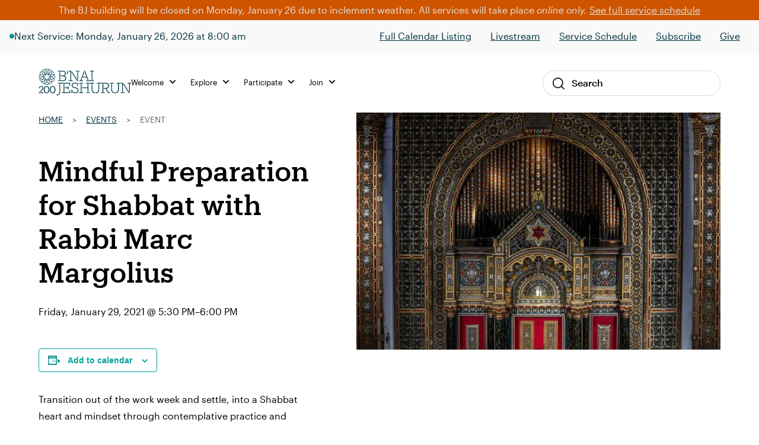

--- FILE ---
content_type: text/html; charset=UTF-8
request_url: https://bj.org/event/mindful-preparation-for-shabbat-2021-01-22/
body_size: 13435
content:

<!DOCTYPE html>
<html lang="en-US" class="no-js">
<head>
    <meta charset="UTF-8">
    <meta name="viewport" content="width=device-width, initial-scale=1">
    <link rel="profile" href="http://gmpg.org/xfn/11">
    
    <link rel='stylesheet' id='tribe-events-views-v2-bootstrap-datepicker-styles-css' href='https://bj.org/wp-content/plugins/the-events-calendar/vendor/bootstrap-datepicker/css/bootstrap-datepicker.standalone.min.css?ver=6.15.14' type='text/css' media='all' />
<link rel='stylesheet' id='wphb-1-css' href='https://bj.org/wp-content/uploads/hummingbird-assets/46da44a81c44804db6218d3b0fa77f64.css' type='text/css' media='all' />
<link rel='stylesheet' id='wphb-2-css' href='https://bj.org/wp-content/uploads/hummingbird-assets/a717e16d4ad74083eff8926370a5899c.css' type='text/css' media='all' />
<link rel='stylesheet' id='wphb-3-css' href='https://bj.org/wp-content/uploads/hummingbird-assets/46da44a81c44804db6218d3b0fa77f64.css' type='text/css' media='all' />
<link rel='stylesheet' id='tribe-events-views-v2-print-css' href='https://bj.org/wp-content/uploads/hummingbird-assets/6d8cc022e944dbd51fc3d511a356162d.css' type='text/css' media='print' />
<link rel='stylesheet' id='wphb-4-css' href='https://bj.org/wp-content/uploads/hummingbird-assets/46da44a81c44804db6218d3b0fa77f64.css' type='text/css' media='all' />
<link rel='stylesheet' id='tribe-events-pro-views-v2-print-css' href='https://bj.org/wp-content/uploads/hummingbird-assets/6961ce2d8efc8b474a3fd9afd0611210.css' type='text/css' media='print' />
<meta name='robots' content='index, follow, max-image-preview:large, max-snippet:-1, max-video-preview:-1' />

	<!-- This site is optimized with the Yoast SEO plugin v26.8 - https://yoast.com/product/yoast-seo-wordpress/ -->
	<title>Mindful Preparation for Shabbat with Rabbi Marc Margolius - B&#039;nai Jeshurun</title>
	<link rel="canonical" href="http://bj.org/event/mindful-preparation-for-shabbat-2021-01-22/" />
	<meta property="og:locale" content="en_US" />
	<meta property="og:type" content="article" />
	<meta property="og:title" content="Mindful Preparation for Shabbat with Rabbi Marc Margolius - B&#039;nai Jeshurun" />
	<meta property="og:description" content="Transition out of the work week and settle, into a Shabbat heart and mindset through contemplative practice and meditation with Rabbi Marc Margolius." />
	<meta property="og:url" content="http://bj.org/event/mindful-preparation-for-shabbat-2021-01-22/" />
	<meta property="og:site_name" content="B&#039;nai Jeshurun" />
	<meta property="article:publisher" content="https://www.facebook.com/bnai.jeshurun/" />
	<meta property="article:modified_time" content="2021-02-25T19:27:19+00:00" />
	<meta property="og:image" content="http://bj.org/wp-content/uploads/2020/07/1905-0260-1024x576-1.jpg" />
	<meta property="og:image:width" content="840" />
	<meta property="og:image:height" content="576" />
	<meta property="og:image:type" content="image/jpeg" />
	<meta name="twitter:card" content="summary_large_image" />
	<meta name="twitter:site" content="@bjnyc" />
	<meta name="twitter:label1" content="Est. reading time" />
	<meta name="twitter:data1" content="1 minute" />
	<script type="application/ld+json" class="yoast-schema-graph">{"@context":"https://schema.org","@graph":[{"@type":"WebPage","@id":"http://bj.org/event/mindful-preparation-for-shabbat-2021-01-22/","url":"http://bj.org/event/mindful-preparation-for-shabbat-2021-01-22/","name":"Mindful Preparation for Shabbat with Rabbi Marc Margolius - B&#039;nai Jeshurun","isPartOf":{"@id":"https://bj.org/#website"},"primaryImageOfPage":{"@id":"http://bj.org/event/mindful-preparation-for-shabbat-2021-01-22/#primaryimage"},"image":{"@id":"http://bj.org/event/mindful-preparation-for-shabbat-2021-01-22/#primaryimage"},"thumbnailUrl":"https://bj.org/wp-content/uploads/2020/07/1905-0260-1024x576-1.jpg","datePublished":"2020-11-03T17:33:26+00:00","dateModified":"2021-02-25T19:27:19+00:00","breadcrumb":{"@id":"http://bj.org/event/mindful-preparation-for-shabbat-2021-01-22/#breadcrumb"},"inLanguage":"en-US","potentialAction":[{"@type":"ReadAction","target":["http://bj.org/event/mindful-preparation-for-shabbat-2021-01-22/"]}]},{"@type":"ImageObject","inLanguage":"en-US","@id":"http://bj.org/event/mindful-preparation-for-shabbat-2021-01-22/#primaryimage","url":"https://bj.org/wp-content/uploads/2020/07/1905-0260-1024x576-1.jpg","contentUrl":"https://bj.org/wp-content/uploads/2020/07/1905-0260-1024x576-1.jpg","width":840,"height":576,"caption":"interior of b'nai jeshurun"},{"@type":"BreadcrumbList","@id":"http://bj.org/event/mindful-preparation-for-shabbat-2021-01-22/#breadcrumb","itemListElement":[{"@type":"ListItem","position":1,"name":"Home","item":"https://bj.org/"},{"@type":"ListItem","position":2,"name":"Events","item":"https://bj.org/events/"},{"@type":"ListItem","position":3,"name":"Event"}]},{"@type":"WebSite","@id":"https://bj.org/#website","url":"https://bj.org/","name":"B'nai Jeshurun","description":"Synagogue and Jewish Community in New York City","publisher":{"@id":"https://bj.org/#organization"},"potentialAction":[{"@type":"SearchAction","target":{"@type":"EntryPoint","urlTemplate":"https://bj.org/?s={search_term_string}"},"query-input":{"@type":"PropertyValueSpecification","valueRequired":true,"valueName":"search_term_string"}}],"inLanguage":"en-US"},{"@type":"Organization","@id":"https://bj.org/#organization","name":"B'nai Jeshurun","url":"https://bj.org/","logo":{"@type":"ImageObject","inLanguage":"en-US","@id":"https://bj.org/#/schema/logo/image/","url":"https://bj.org/wp-content/uploads/2019/04/footer_logo.jpg","contentUrl":"https://bj.org/wp-content/uploads/2019/04/footer_logo.jpg","width":112,"height":111,"caption":"B'nai Jeshurun"},"image":{"@id":"https://bj.org/#/schema/logo/image/"},"sameAs":["https://www.facebook.com/bnai.jeshurun/","https://x.com/bjnyc","https://www.instagram.com/bj_nyc/","https://www.youtube.com/c/BjOrgNYC"]},{"@type":"Event","name":"Mindful Preparation for Shabbat with Rabbi Marc Margolius","description":"Transition out of the work week and settle, into a Shabbat heart and mindset through contemplative practice and meditation with Rabbi Marc Margolius.","image":{"@id":"https://bj.org/event/mindful-preparation-for-shabbat-2021-01-22/#primaryimage"},"url":"https://bj.org/event/mindful-preparation-for-shabbat-2021-01-22/","eventAttendanceMode":"https://schema.org/OfflineEventAttendanceMode","eventStatus":"https://schema.org/EventScheduled","startDate":"2021-01-29T17:30:00-05:00","endDate":"2021-01-29T18:00:00-05:00","location":{"@type":"Place","name":"Remote Access Only","description":"","url":"https://bj.org/location/remote-access-only/","address":{"@type":"PostalAddress","addressRegion":"NY","addressCountry":"United States"},"telephone":"","sameAs":""},"organizer":{"@type":"Person","name":"B&#8217;nai Jeshurun","description":"","url":"http://bj.org","telephone":"(212) 787-7600","email":"i&#110;&#102;&#111;&#64;&#98;&#106;&#46;&#111;r&#103;"},"@id":"https://bj.org/event/mindful-preparation-for-shabbat-2021-01-22/#event","mainEntityOfPage":{"@id":"http://bj.org/event/mindful-preparation-for-shabbat-2021-01-22/"}}]}</script>
	<!-- / Yoast SEO plugin. -->


<link rel='dns-prefetch' href='//connect.facebook.net' />
<link rel='dns-prefetch' href='//kit.fontawesome.com' />
<link rel='dns-prefetch' href='//fonts.googleapis.com' />
<link href='http://fonts.googleapis.com' rel='preconnect' />
<link href='//fonts.gstatic.com' crossorigin='' rel='preconnect' />
<link rel="alternate" type="application/rss+xml" title="B&#039;nai Jeshurun &raquo; Mindful Preparation for Shabbat with Rabbi Marc Margolius Comments Feed" href="https://bj.org/event/mindful-preparation-for-shabbat-2021-01-22/feed/" />
<link rel="alternate" title="oEmbed (JSON)" type="application/json+oembed" href="https://bj.org/wp-json/oembed/1.0/embed?url=https%3A%2F%2Fbj.org%2Fevent%2Fmindful-preparation-for-shabbat-2021-01-22%2F" />
<link rel="alternate" title="oEmbed (XML)" type="text/xml+oembed" href="https://bj.org/wp-json/oembed/1.0/embed?url=https%3A%2F%2Fbj.org%2Fevent%2Fmindful-preparation-for-shabbat-2021-01-22%2F&#038;format=xml" />
		<style>
			.lazyload,
			.lazyloading {
				max-width: 100%;
			}
		</style>
				<style>
			.smush-dimensions {
				--smush-image-aspect-ratio: auto;
				aspect-ratio: var(--smush-image-aspect-ratio);
			}
		</style>
		<style id='wp-img-auto-sizes-contain-inline-css' type='text/css'>
img:is([sizes=auto i],[sizes^="auto," i]){contain-intrinsic-size:3000px 1500px}
/*# sourceURL=wp-img-auto-sizes-contain-inline-css */
</style>
<link rel='stylesheet' id='wphb-5-css' href='https://bj.org/wp-content/uploads/hummingbird-assets/5706c93a7ba9b76094fc4807c83f4272.css' type='text/css' media='all' />
<link rel='stylesheet' id='wp-block-library-css' href='https://bj.org/wp-includes/css/dist/block-library/style.min.css?ver=6.9' type='text/css' media='all' />
<style id='global-styles-inline-css' type='text/css'>
:root{--wp--preset--aspect-ratio--square: 1;--wp--preset--aspect-ratio--4-3: 4/3;--wp--preset--aspect-ratio--3-4: 3/4;--wp--preset--aspect-ratio--3-2: 3/2;--wp--preset--aspect-ratio--2-3: 2/3;--wp--preset--aspect-ratio--16-9: 16/9;--wp--preset--aspect-ratio--9-16: 9/16;--wp--preset--color--black: #000000;--wp--preset--color--cyan-bluish-gray: #abb8c3;--wp--preset--color--white: #ffffff;--wp--preset--color--pale-pink: #f78da7;--wp--preset--color--vivid-red: #cf2e2e;--wp--preset--color--luminous-vivid-orange: #ff6900;--wp--preset--color--luminous-vivid-amber: #fcb900;--wp--preset--color--light-green-cyan: #7bdcb5;--wp--preset--color--vivid-green-cyan: #00d084;--wp--preset--color--pale-cyan-blue: #8ed1fc;--wp--preset--color--vivid-cyan-blue: #0693e3;--wp--preset--color--vivid-purple: #9b51e0;--wp--preset--color--navy: #003d4d;--wp--preset--color--navy-darker: #003340;--wp--preset--color--teal-dark: #003E4F;--wp--preset--color--teal-darkened: #1F837C;--wp--preset--color--teal: #00a29b;--wp--preset--color--teal-light: #00bfb2;--wp--preset--color--red: #FF1F2C;--wp--preset--color--gray-light: #F9F9F9;--wp--preset--color--gray: #F3F3F0;--wp--preset--gradient--vivid-cyan-blue-to-vivid-purple: linear-gradient(135deg,rgb(6,147,227) 0%,rgb(155,81,224) 100%);--wp--preset--gradient--light-green-cyan-to-vivid-green-cyan: linear-gradient(135deg,rgb(122,220,180) 0%,rgb(0,208,130) 100%);--wp--preset--gradient--luminous-vivid-amber-to-luminous-vivid-orange: linear-gradient(135deg,rgb(252,185,0) 0%,rgb(255,105,0) 100%);--wp--preset--gradient--luminous-vivid-orange-to-vivid-red: linear-gradient(135deg,rgb(255,105,0) 0%,rgb(207,46,46) 100%);--wp--preset--gradient--very-light-gray-to-cyan-bluish-gray: linear-gradient(135deg,rgb(238,238,238) 0%,rgb(169,184,195) 100%);--wp--preset--gradient--cool-to-warm-spectrum: linear-gradient(135deg,rgb(74,234,220) 0%,rgb(151,120,209) 20%,rgb(207,42,186) 40%,rgb(238,44,130) 60%,rgb(251,105,98) 80%,rgb(254,248,76) 100%);--wp--preset--gradient--blush-light-purple: linear-gradient(135deg,rgb(255,206,236) 0%,rgb(152,150,240) 100%);--wp--preset--gradient--blush-bordeaux: linear-gradient(135deg,rgb(254,205,165) 0%,rgb(254,45,45) 50%,rgb(107,0,62) 100%);--wp--preset--gradient--luminous-dusk: linear-gradient(135deg,rgb(255,203,112) 0%,rgb(199,81,192) 50%,rgb(65,88,208) 100%);--wp--preset--gradient--pale-ocean: linear-gradient(135deg,rgb(255,245,203) 0%,rgb(182,227,212) 50%,rgb(51,167,181) 100%);--wp--preset--gradient--electric-grass: linear-gradient(135deg,rgb(202,248,128) 0%,rgb(113,206,126) 100%);--wp--preset--gradient--midnight: linear-gradient(135deg,rgb(2,3,129) 0%,rgb(40,116,252) 100%);--wp--preset--font-size--small: 13px;--wp--preset--font-size--medium: 20px;--wp--preset--font-size--large: 36px;--wp--preset--font-size--x-large: 42px;--wp--preset--spacing--20: 0.44rem;--wp--preset--spacing--30: 0.67rem;--wp--preset--spacing--40: 1rem;--wp--preset--spacing--50: 1.5rem;--wp--preset--spacing--60: 2.25rem;--wp--preset--spacing--70: 3.38rem;--wp--preset--spacing--80: 5.06rem;--wp--preset--shadow--natural: 6px 6px 9px rgba(0, 0, 0, 0.2);--wp--preset--shadow--deep: 12px 12px 50px rgba(0, 0, 0, 0.4);--wp--preset--shadow--sharp: 6px 6px 0px rgba(0, 0, 0, 0.2);--wp--preset--shadow--outlined: 6px 6px 0px -3px rgb(255, 255, 255), 6px 6px rgb(0, 0, 0);--wp--preset--shadow--crisp: 6px 6px 0px rgb(0, 0, 0);}:where(.is-layout-flex){gap: 0.5em;}:where(.is-layout-grid){gap: 0.5em;}body .is-layout-flex{display: flex;}.is-layout-flex{flex-wrap: wrap;align-items: center;}.is-layout-flex > :is(*, div){margin: 0;}body .is-layout-grid{display: grid;}.is-layout-grid > :is(*, div){margin: 0;}:where(.wp-block-columns.is-layout-flex){gap: 2em;}:where(.wp-block-columns.is-layout-grid){gap: 2em;}:where(.wp-block-post-template.is-layout-flex){gap: 1.25em;}:where(.wp-block-post-template.is-layout-grid){gap: 1.25em;}.has-black-color{color: var(--wp--preset--color--black) !important;}.has-cyan-bluish-gray-color{color: var(--wp--preset--color--cyan-bluish-gray) !important;}.has-white-color{color: var(--wp--preset--color--white) !important;}.has-pale-pink-color{color: var(--wp--preset--color--pale-pink) !important;}.has-vivid-red-color{color: var(--wp--preset--color--vivid-red) !important;}.has-luminous-vivid-orange-color{color: var(--wp--preset--color--luminous-vivid-orange) !important;}.has-luminous-vivid-amber-color{color: var(--wp--preset--color--luminous-vivid-amber) !important;}.has-light-green-cyan-color{color: var(--wp--preset--color--light-green-cyan) !important;}.has-vivid-green-cyan-color{color: var(--wp--preset--color--vivid-green-cyan) !important;}.has-pale-cyan-blue-color{color: var(--wp--preset--color--pale-cyan-blue) !important;}.has-vivid-cyan-blue-color{color: var(--wp--preset--color--vivid-cyan-blue) !important;}.has-vivid-purple-color{color: var(--wp--preset--color--vivid-purple) !important;}.has-black-background-color{background-color: var(--wp--preset--color--black) !important;}.has-cyan-bluish-gray-background-color{background-color: var(--wp--preset--color--cyan-bluish-gray) !important;}.has-white-background-color{background-color: var(--wp--preset--color--white) !important;}.has-pale-pink-background-color{background-color: var(--wp--preset--color--pale-pink) !important;}.has-vivid-red-background-color{background-color: var(--wp--preset--color--vivid-red) !important;}.has-luminous-vivid-orange-background-color{background-color: var(--wp--preset--color--luminous-vivid-orange) !important;}.has-luminous-vivid-amber-background-color{background-color: var(--wp--preset--color--luminous-vivid-amber) !important;}.has-light-green-cyan-background-color{background-color: var(--wp--preset--color--light-green-cyan) !important;}.has-vivid-green-cyan-background-color{background-color: var(--wp--preset--color--vivid-green-cyan) !important;}.has-pale-cyan-blue-background-color{background-color: var(--wp--preset--color--pale-cyan-blue) !important;}.has-vivid-cyan-blue-background-color{background-color: var(--wp--preset--color--vivid-cyan-blue) !important;}.has-vivid-purple-background-color{background-color: var(--wp--preset--color--vivid-purple) !important;}.has-black-border-color{border-color: var(--wp--preset--color--black) !important;}.has-cyan-bluish-gray-border-color{border-color: var(--wp--preset--color--cyan-bluish-gray) !important;}.has-white-border-color{border-color: var(--wp--preset--color--white) !important;}.has-pale-pink-border-color{border-color: var(--wp--preset--color--pale-pink) !important;}.has-vivid-red-border-color{border-color: var(--wp--preset--color--vivid-red) !important;}.has-luminous-vivid-orange-border-color{border-color: var(--wp--preset--color--luminous-vivid-orange) !important;}.has-luminous-vivid-amber-border-color{border-color: var(--wp--preset--color--luminous-vivid-amber) !important;}.has-light-green-cyan-border-color{border-color: var(--wp--preset--color--light-green-cyan) !important;}.has-vivid-green-cyan-border-color{border-color: var(--wp--preset--color--vivid-green-cyan) !important;}.has-pale-cyan-blue-border-color{border-color: var(--wp--preset--color--pale-cyan-blue) !important;}.has-vivid-cyan-blue-border-color{border-color: var(--wp--preset--color--vivid-cyan-blue) !important;}.has-vivid-purple-border-color{border-color: var(--wp--preset--color--vivid-purple) !important;}.has-vivid-cyan-blue-to-vivid-purple-gradient-background{background: var(--wp--preset--gradient--vivid-cyan-blue-to-vivid-purple) !important;}.has-light-green-cyan-to-vivid-green-cyan-gradient-background{background: var(--wp--preset--gradient--light-green-cyan-to-vivid-green-cyan) !important;}.has-luminous-vivid-amber-to-luminous-vivid-orange-gradient-background{background: var(--wp--preset--gradient--luminous-vivid-amber-to-luminous-vivid-orange) !important;}.has-luminous-vivid-orange-to-vivid-red-gradient-background{background: var(--wp--preset--gradient--luminous-vivid-orange-to-vivid-red) !important;}.has-very-light-gray-to-cyan-bluish-gray-gradient-background{background: var(--wp--preset--gradient--very-light-gray-to-cyan-bluish-gray) !important;}.has-cool-to-warm-spectrum-gradient-background{background: var(--wp--preset--gradient--cool-to-warm-spectrum) !important;}.has-blush-light-purple-gradient-background{background: var(--wp--preset--gradient--blush-light-purple) !important;}.has-blush-bordeaux-gradient-background{background: var(--wp--preset--gradient--blush-bordeaux) !important;}.has-luminous-dusk-gradient-background{background: var(--wp--preset--gradient--luminous-dusk) !important;}.has-pale-ocean-gradient-background{background: var(--wp--preset--gradient--pale-ocean) !important;}.has-electric-grass-gradient-background{background: var(--wp--preset--gradient--electric-grass) !important;}.has-midnight-gradient-background{background: var(--wp--preset--gradient--midnight) !important;}.has-small-font-size{font-size: var(--wp--preset--font-size--small) !important;}.has-medium-font-size{font-size: var(--wp--preset--font-size--medium) !important;}.has-large-font-size{font-size: var(--wp--preset--font-size--large) !important;}.has-x-large-font-size{font-size: var(--wp--preset--font-size--x-large) !important;}
/*# sourceURL=global-styles-inline-css */
</style>

<style id='classic-theme-styles-inline-css' type='text/css'>
/*! This file is auto-generated */
.wp-block-button__link{color:#fff;background-color:#32373c;border-radius:9999px;box-shadow:none;text-decoration:none;padding:calc(.667em + 2px) calc(1.333em + 2px);font-size:1.125em}.wp-block-file__button{background:#32373c;color:#fff;text-decoration:none}
/*# sourceURL=/wp-includes/css/classic-themes.min.css */
</style>
<link rel='stylesheet' id='wphb-6-css' href='https://bj.org/wp-content/uploads/hummingbird-assets/d6790095da666642f6c081577115a964.css' type='text/css' media='all' />
<link rel="preload" as="style" href="//fonts.googleapis.com/css?family=Roboto%3A300%2C400%2C500%2C700%2C900&#038;ver=1765914161" /><link rel='stylesheet' id='fonts-css' href='//fonts.googleapis.com/css?family=Roboto%3A300%2C400%2C500%2C700%2C900&#038;ver=1765914161' type='text/css' media='print' onload='this.media=&#34;all&#34;' />
<link rel='stylesheet' id='wphb-7-css' href='https://bj.org/wp-content/uploads/hummingbird-assets/318b74b787a176bd9f459787d82fb022.css' type='text/css' media='all' />
<script type="text/javascript" src="https://bj.org/wp-content/uploads/hummingbird-assets/40f3125a1a0988f0ec33c3596e35ff96.js" id="wphb-8-js"></script>
<script type="text/javascript" src="https://bj.org/wp-content/uploads/hummingbird-assets/2b74fdb64138bab4cd467d1d5a15db99.js" id="wphb-9-js"></script>
<script type="text/javascript" id="beehive-gtm-frontend-header-js-after">
/* <![CDATA[ */
var dataLayer = [];
(function(w,d,s,l,i){w[l]=w[l]||[];w[l].push({'gtm.start':
			new Date().getTime(),event:'gtm.js'});var f=d.getElementsByTagName(s)[0],
			j=d.createElement(s),dl=l!='dataLayer'?'&l='+l:'';j.async=true;j.src=
			'https://www.googletagmanager.com/gtm.js?id='+i+dl;f.parentNode.insertBefore(j,f);
			})(window,document,'script','dataLayer','GTM-KDWJP86');
//# sourceURL=beehive-gtm-frontend-header-js-after
/* ]]> */
</script>
<script type="text/javascript" src="https://bj.org/wp-content/uploads/hummingbird-assets/1f7fce49d82fddfc8cb6dd2161f7de0e.js" id="timed-content_js-js"></script>
<link rel="https://api.w.org/" href="https://bj.org/wp-json/" /><link rel="alternate" title="JSON" type="application/json" href="https://bj.org/wp-json/wp/v2/tribe_events/54418" /><link rel="EditURI" type="application/rsd+xml" title="RSD" href="https://bj.org/xmlrpc.php?rsd" />
<meta name="generator" content="WordPress 6.9" />
<link rel='shortlink' href='https://bj.org/?p=54418' />
<meta name="tec-api-version" content="v1"><meta name="tec-api-origin" content="https://bj.org"><link rel="alternate" href="https://bj.org/wp-json/tribe/events/v1/events/54418" />		<script>
			document.documentElement.className = document.documentElement.className.replace('no-js', 'js');
		</script>
				<style>
			.no-js img.lazyload {
				display: none;
			}

			figure.wp-block-image img.lazyloading {
				min-width: 150px;
			}

			.lazyload,
			.lazyloading {
				--smush-placeholder-width: 100px;
				--smush-placeholder-aspect-ratio: 1/1;
				width: var(--smush-image-width, var(--smush-placeholder-width)) !important;
				aspect-ratio: var(--smush-image-aspect-ratio, var(--smush-placeholder-aspect-ratio)) !important;
			}

						.lazyload, .lazyloading {
				opacity: 0;
			}

			.lazyloaded {
				opacity: 1;
				transition: opacity 400ms;
				transition-delay: 0ms;
			}

					</style>
		
<!-- Meta Pixel Code -->
<script type='text/javascript'>
!function(f,b,e,v,n,t,s){if(f.fbq)return;n=f.fbq=function(){n.callMethod?
n.callMethod.apply(n,arguments):n.queue.push(arguments)};if(!f._fbq)f._fbq=n;
n.push=n;n.loaded=!0;n.version='2.0';n.queue=[];t=b.createElement(e);t.async=!0;
t.src=v;s=b.getElementsByTagName(e)[0];s.parentNode.insertBefore(t,s)}(window,
document,'script','https://connect.facebook.net/en_US/fbevents.js');
</script>
<!-- End Meta Pixel Code -->
<script type='text/javascript'>var url = window.location.origin + '?ob=open-bridge';
            fbq('set', 'openbridge', '244561319445377', url);
fbq('init', '244561319445377', {}, {
    "agent": "wordpress-6.9-4.1.5"
})</script><script type='text/javascript'>
    fbq('track', 'PageView', []);
  </script><style type="text/css">.recentcomments a{display:inline !important;padding:0 !important;margin:0 !important;}</style><link rel="icon" href="https://bj.org/wp-content/uploads/2019/08/cropped-favicon-32x32.png" sizes="32x32" />
<link rel="icon" href="https://bj.org/wp-content/uploads/2019/08/cropped-favicon-192x192.png" sizes="192x192" />
<link rel="apple-touch-icon" href="https://bj.org/wp-content/uploads/2019/08/cropped-favicon-180x180.png" />
<meta name="msapplication-TileImage" content="https://bj.org/wp-content/uploads/2019/08/cropped-favicon-270x270.png" />
		<style type="text/css" id="wp-custom-css">
			/* Temp fix for tribe content in menu */
footer.footer .tribe-events {
    display: none !important;
}
		</style>
		
</head><body class="wp-singular tribe_events-template-default single single-tribe_events postid-54418 wp-theme-defaultTheme tribe-events-page-template tribe-no-js events-single tribe-events-style-full tribe-events-style-theme">


<div id="page"
     class="site">
    <div class="site-inner">
        <header class="site-header">
                <div class="header-alert show-alert" style="background-color: #ce5400; color: #e1e1d9 !important;">
        <div>
            The BJ building will be closed on Monday, January 26 due to inclement weather. All services will take place <i>online only.</i> <a href="https://bj.org/our-focus/prayer-music-spirituality/service-schedule/">See full service schedule</a>        </div>
    </div>
                

<div class="header-live show-live lg:block">
    <div class="live-container">
        <div
            class="live-indicator-start-content flex flex-col md:flex-row gap-3"
        >
            <div class="flex gap-3 items-center">
    <div 
        class="live-indicator-light w-2 h-2 rounded-full bg-teal-gradient"
    ></div>

            <div>
            <a 
                href="https://bj.org/event/shaharit-in-person-and-online-6-2-3/"
                style="text-decoration: none;"
            >
                Next Service: Monday, January 26, 2026 at 8:00 am            </a>
        </div>
    
</div>

        </div>

        <div
            class="live-indicator-end-content"
        >


        <ul id="menu-top-menu" class="menu"><li id="menu-item-104147" class="menu-item menu-item-type-custom menu-item-object-custom menu-item-104147"><a href="https://bj.org/events/event-listings/">Full Calendar Listing</a></li>
<li id="menu-item-104187" class="menu-item menu-item-type-post_type menu-item-object-page menu-item-104187"><a href="https://bj.org/live/">Livestream</a></li>
<li id="menu-item-87859" class="menu-item menu-item-type-custom menu-item-object-custom menu-item-87859"><a href="https://bj.org/our-focus/prayer-music-spirituality/service-schedule/">Service Schedule</a></li>
<li id="menu-item-87860" class="menu-item menu-item-type-custom menu-item-object-custom menu-item-87860"><a href="http://eepurl.com/XOxJH">Subscribe</a></li>
<li id="menu-item-87861" class="menu-item menu-item-type-post_type menu-item-object-page menu-item-87861"><a href="https://bj.org/give/">Give</a></li>
</ul>            <!-- <a 
                href="/events/"
            >View Schedule</a>
            <a 
                href="https://www.youtube.com/channel/UCtfFS-quDW94p3NiOIKMQ0Q?sub_confirmation=1"
            >Subscribe</a> -->
        </div>
    </div>
    <!-- <div class="close-bar-button"></div> -->
</div>

<script>
    ;(async () => {
        
        try {
            // Get live .live-indicator-start-content
            const liveIndicatorStartContent = document.querySelector('.live-indicator-start-content')

            // Fetch check_for_currently_live_video
            const liveDetailsResponse = await fetch( '/wp-admin/admin-ajax.php?action=get_live_indicator_details' )
            const { data: liveDetails } = await liveDetailsResponse.json()

            // Load html into liveIndicatorStartContent
            liveIndicatorStartContent.innerHTML = liveDetails.html
        } catch ( error ) {
            console.warn( 'Could not fetch live details from browser', error )
        }
    })()
</script>
            <div class="global-nav-wrap">
                <div class="global-nav-container">
                    <div id="js-menu-toggle"
                         class="menu-toggle">
                        <div id="js-icn-menu"
                             class="icn-menu">
                            <span></span>
                            <span></span>
                            <span></span>
                        </div>
                    </div>

                    <div class="nav-logo-wrap">
                        <a href="/">
                            <img src="https://bj.org/wp-content/themes/defaultTheme/images/svg/logo-bj-color-200.svg"
                                 alt="Logo BJ">
                        </a>
                    </div>

                    <!-- <div class="account-link-wrap">
                        <a href="/">
                            <img src="https://bj.org/wp-content/themes/defaultTheme/images/icons/profile.svg"
                                 alt="Profile Link">
                        </a>
                    </div> -->
                    <div></div>

                    <div class="desktop-nav-wrap">
                        
<nav class="desktop-nav">
    <div class="desktop-nav-main">
                    <div class="nav-item">
    <ul class="menu">
        <li class="menu-item">
            <a>
                Welcome                <span class="nav-icon"></span>
            </a>
            <div class="nav-sub-wrap">
                <div class="nav-sub-offset"></div>
                <div class="nav-sub-container">
                
                    <div class="menu-welcome-container"><ul id="menu-welcome" class="menu"><li id="menu-item-87857" class="menu-item menu-item-type-post_type menu-item-object-page menu-item-87857"><a href="https://bj.org/what-we-believe/">What We Believe</a></li>
<li id="menu-item-88038" class="menu-item menu-item-type-post_type menu-item-object-page menu-item-88038"><a href="https://bj.org/meet-the-bj-team/">Meet the Team</a></li>
<li id="menu-item-87969" class="menu-item menu-item-type-post_type menu-item-object-page menu-item-87969"><a href="https://bj.org/history/">Our History</a></li>
<li id="menu-item-87970" class="menu-item menu-item-type-post_type menu-item-object-page menu-item-87970"><a href="https://bj.org/our-campus/">Our Campus</a></li>
<li id="menu-item-101380" class="menu-item menu-item-type-post_type menu-item-object-page menu-item-101380"><a href="https://bj.org/what-to-expect/">What to Expect</a></li>
<li id="menu-item-104153" class="menu-item menu-item-type-post_type menu-item-object-page menu-item-104153"><a href="https://bj.org/exploring-judaism/">Exploring Judaism</a></li>
</ul></div>                
                    <aside class="nav-aside">
                                            </aside>

                </div>
            </div>
        </li>
    </ul>
</div>                    <div class="nav-item">
    <ul class="menu">
        <li class="menu-item">
            <a>
                Explore                <span class="nav-icon"></span>
            </a>
            <div class="nav-sub-wrap">
                <div class="nav-sub-offset"></div>
                <div class="nav-sub-container">
                
                    <div class="menu-explore-container"><ul id="menu-explore" class="menu"><li id="menu-item-101387" class="menu-item menu-item-type-post_type menu-item-object-page menu-item-101387"><a href="https://bj.org/our-program-guide/">Program Guide</a></li>
<li id="menu-item-103959" class="menu-item menu-item-type-custom menu-item-object-custom menu-item-103959"><a href="https://bj.org/programs/music/">Music</a></li>
<li id="menu-item-104043" class="menu-item menu-item-type-custom menu-item-object-custom menu-item-104043"><a href="https://bj.org/events/event-listings/?tribe_events_cat=classes&#038;audience=adults">Adult Learning</a></li>
<li id="menu-item-105305" class="menu-item menu-item-type-custom menu-item-object-custom menu-item-105305"><a href="https://bj.org/events/event-listings/?audience=birth-age-4%2Cgrades-k-2%2Cage-8-12%2Cteens-13-18">Family &#038; Youth</a></li>
<li id="menu-item-104042" class="menu-item menu-item-type-custom menu-item-object-custom menu-item-104042"><a href="https://bj.org/programs/aviv-20s-and-30s/">Aviv (20s &#038; 30s)</a></li>
<li id="menu-item-116540" class="menu-item menu-item-type-post_type menu-item-object-page menu-item-116540"><a href="https://bj.org/our-focus/life-moments-milestones/">Lifecycle Support</a></li>
<li id="menu-item-122850" class="menu-item menu-item-type-post_type menu-item-object-page menu-item-122850"><a href="https://bj.org/rent-our-spaces/">Rent Our Spaces</a></li>
</ul></div>                
                    <aside class="nav-aside">
                                                            <a href="https://bj.org/sermons/" target="_self">
                                        <img width="260" height="160" src="https://bj.org/wp-content/uploads/2025/12/BJ-Podcast-Cover-Art-260-x-200-px.png" class="attachment-thumbnail-menu-image size-thumbnail-menu-image wp-image" alt="" decoding="async" srcset="https://bj.org/wp-content/uploads/2025/12/BJ-Podcast-Cover-Art-260-x-200-px.png 260w, https://bj.org/wp-content/uploads/2025/12/BJ-Podcast-Cover-Art-260-x-200-px-200x123.png 200w" sizes="(max-width: 260px) 100vw, 260px" />                                    </a>
                                    <p>*NEW* Listen to the weekly Divrei Torah wherever you get your podcasts!</p>                    </aside>

                </div>
            </div>
        </li>
    </ul>
</div>                    <div class="nav-item">
    <ul class="menu">
        <li class="menu-item">
            <a>
                Participate                <span class="nav-icon"></span>
            </a>
            <div class="nav-sub-wrap">
                <div class="nav-sub-offset"></div>
                <div class="nav-sub-container">
                
                    <div class="menu-participate-container"><ul id="menu-participate" class="menu"><li id="menu-item-87818" class="menu-item menu-item-type-post_type menu-item-object-page menu-item-87818"><a href="https://bj.org/events/event-listings/">Full Calendar Listing</a></li>
<li id="menu-item-105287" class="menu-item menu-item-type-post_type menu-item-object-page menu-item-105287"><a href="https://bj.org/our-focus/prayer-music-spirituality/service-schedule/">Service Schedule</a></li>
<li id="menu-item-122861" class="menu-item menu-item-type-post_type menu-item-object-page menu-item-122861"><a href="https://bj.org/this-shabbat-at-bj/">This Shabbat at BJ</a></li>
<li id="menu-item-101383" class="menu-item menu-item-type-custom menu-item-object-custom menu-item-101383"><a href="https://bj.org/programs/volunteer-opportunities/">Volunteer Opportunities</a></li>
<li id="menu-item-101384" class="menu-item menu-item-type-custom menu-item-object-custom menu-item-101384"><a href="https://bj.org/programs/2022-havurot/">Havurot &#038; Small Groups</a></li>
</ul></div>                
                    <aside class="nav-aside">
                                                            <a href="https://bj.org/programs/hanukkah/" target="_self">
                                        <img width="260" height="146" src="https://bj.org/wp-content/uploads/2018/12/Hanukkah-Email-Banner-2023-2.gif" class="attachment-thumbnail-menu-image size-thumbnail-menu-image wp-image" alt="" decoding="async" />                                    </a>
                                    <p>Celebrate Hanukkah at BJ!</p>                    </aside>

                </div>
            </div>
        </li>
    </ul>
</div>            </div>
    <div class="desktop-nav-right">
        <div class="nav-item">
    <ul class="menu">
        <li class="menu-item">
            <a>
                Join                <span class="nav-icon"></span>
            </a>
            <div class="nav-sub-wrap">
                <div class="nav-sub-offset"></div>
                <div class="nav-sub-container">
                
                    <div class="menu-join-container"><ul id="menu-join" class="menu"><li id="menu-item-101385" class="menu-item menu-item-type-post_type menu-item-object-page menu-item-101385"><a href="https://bj.org/membership/">Membership</a></li>
<li id="menu-item-101631" class="menu-item menu-item-type-custom menu-item-object-custom menu-item-101631"><a href="https://bj.org/programs/kadima/">Kadima@BJ</a></li>
<li id="menu-item-101386" class="menu-item menu-item-type-post_type menu-item-object-page menu-item-101386"><a href="https://bj.org/careers/">Careers</a></li>
</ul></div>                
                    <aside class="nav-aside">
                                            </aside>

                </div>
            </div>
        </li>
    </ul>
</div>    </div>
</nav>                        

                        <div class="header-search">
                            
<form role="search" method="get" class="search-form" action="https://bj.org">
	<label>
		<span class="screen-reader-text">Search for:</span>
		<input class="search-field"  autocomplete="off" value="" name="s" type="search" placeholder="Search"><span class="cross-btn"></span>
	</label>
	<button type="submit" class="search-submit"><span class="screen-reader-text">Search</span></button>
</form>                        </div>
                    </div>
                </div>
            </div>
        </header>


        

<section id="js-menu-slide" class="menu-slide">
    <div class="nav-menu">
        <div class="page-accordion">
                            <div class="single-accordion">
                    <div class="single-accordion__title">
                        <h4>Welcome</h4>
                        <span class="single-accordion__icons"></span>
                    </div>
                    <div class="single-accordion__content">
                        <div class="menu-welcome-container"><ul id="menu-welcome-1" class="menu"><li class="menu-item menu-item-type-post_type menu-item-object-page menu-item-87857"><a href="https://bj.org/what-we-believe/">What We Believe</a></li>
<li class="menu-item menu-item-type-post_type menu-item-object-page menu-item-88038"><a href="https://bj.org/meet-the-bj-team/">Meet the Team</a></li>
<li class="menu-item menu-item-type-post_type menu-item-object-page menu-item-87969"><a href="https://bj.org/history/">Our History</a></li>
<li class="menu-item menu-item-type-post_type menu-item-object-page menu-item-87970"><a href="https://bj.org/our-campus/">Our Campus</a></li>
<li class="menu-item menu-item-type-post_type menu-item-object-page menu-item-101380"><a href="https://bj.org/what-to-expect/">What to Expect</a></li>
<li class="menu-item menu-item-type-post_type menu-item-object-page menu-item-104153"><a href="https://bj.org/exploring-judaism/">Exploring Judaism</a></li>
</ul></div>                    </div>
                </div>
                <br>
                            <div class="single-accordion">
                    <div class="single-accordion__title">
                        <h4>Explore</h4>
                        <span class="single-accordion__icons"></span>
                    </div>
                    <div class="single-accordion__content">
                        <div class="menu-explore-container"><ul id="menu-explore-1" class="menu"><li class="menu-item menu-item-type-post_type menu-item-object-page menu-item-101387"><a href="https://bj.org/our-program-guide/">Program Guide</a></li>
<li class="menu-item menu-item-type-custom menu-item-object-custom menu-item-103959"><a href="https://bj.org/programs/music/">Music</a></li>
<li class="menu-item menu-item-type-custom menu-item-object-custom menu-item-104043"><a href="https://bj.org/events/event-listings/?tribe_events_cat=classes&#038;audience=adults">Adult Learning</a></li>
<li class="menu-item menu-item-type-custom menu-item-object-custom menu-item-105305"><a href="https://bj.org/events/event-listings/?audience=birth-age-4%2Cgrades-k-2%2Cage-8-12%2Cteens-13-18">Family &#038; Youth</a></li>
<li class="menu-item menu-item-type-custom menu-item-object-custom menu-item-104042"><a href="https://bj.org/programs/aviv-20s-and-30s/">Aviv (20s &#038; 30s)</a></li>
<li class="menu-item menu-item-type-post_type menu-item-object-page menu-item-116540"><a href="https://bj.org/our-focus/life-moments-milestones/">Lifecycle Support</a></li>
<li class="menu-item menu-item-type-post_type menu-item-object-page menu-item-122850"><a href="https://bj.org/rent-our-spaces/">Rent Our Spaces</a></li>
</ul></div>                    </div>
                </div>
                <br>
                            <div class="single-accordion">
                    <div class="single-accordion__title">
                        <h4>Participate</h4>
                        <span class="single-accordion__icons"></span>
                    </div>
                    <div class="single-accordion__content">
                        <div class="menu-participate-container"><ul id="menu-participate-1" class="menu"><li class="menu-item menu-item-type-post_type menu-item-object-page menu-item-87818"><a href="https://bj.org/events/event-listings/">Full Calendar Listing</a></li>
<li class="menu-item menu-item-type-post_type menu-item-object-page menu-item-105287"><a href="https://bj.org/our-focus/prayer-music-spirituality/service-schedule/">Service Schedule</a></li>
<li class="menu-item menu-item-type-post_type menu-item-object-page menu-item-122861"><a href="https://bj.org/this-shabbat-at-bj/">This Shabbat at BJ</a></li>
<li class="menu-item menu-item-type-custom menu-item-object-custom menu-item-101383"><a href="https://bj.org/programs/volunteer-opportunities/">Volunteer Opportunities</a></li>
<li class="menu-item menu-item-type-custom menu-item-object-custom menu-item-101384"><a href="https://bj.org/programs/2022-havurot/">Havurot &#038; Small Groups</a></li>
</ul></div>                    </div>
                </div>
                <br>
                            <div class="single-accordion">
                    <div class="single-accordion__title">
                        <h4>Join</h4>
                        <span class="single-accordion__icons"></span>
                    </div>
                    <div class="single-accordion__content">
                        <div class="menu-join-container"><ul id="menu-join-1" class="menu"><li class="menu-item menu-item-type-post_type menu-item-object-page menu-item-101385"><a href="https://bj.org/membership/">Membership</a></li>
<li class="menu-item menu-item-type-custom menu-item-object-custom menu-item-101631"><a href="https://bj.org/programs/kadima/">Kadima@BJ</a></li>
<li class="menu-item menu-item-type-post_type menu-item-object-page menu-item-101386"><a href="https://bj.org/careers/">Careers</a></li>
</ul></div>                    </div>
                </div>
                <br>
                                </div>
    </div>

    <div class="quick-menu">
        <ul id="menu-top-menu-1" class="menu"><li class="menu-item menu-item-type-custom menu-item-object-custom menu-item-104147"><a href="https://bj.org/events/event-listings/">Full Calendar Listing</a></li>
<li class="menu-item menu-item-type-post_type menu-item-object-page menu-item-104187"><a href="https://bj.org/live/">Livestream</a></li>
<li class="menu-item menu-item-type-custom menu-item-object-custom menu-item-87859"><a href="https://bj.org/our-focus/prayer-music-spirituality/service-schedule/">Service Schedule</a></li>
<li class="menu-item menu-item-type-custom menu-item-object-custom menu-item-87860"><a href="http://eepurl.com/XOxJH">Subscribe</a></li>
<li class="menu-item menu-item-type-post_type menu-item-object-page menu-item-87861"><a href="https://bj.org/give/">Give</a></li>
</ul>    </div>

    <div class="header-search">
        
<form role="search" method="get" class="search-form" action="https://bj.org">
	<label>
		<span class="screen-reader-text">Search for:</span>
		<input class="search-field"  autocomplete="off" value="" name="s" type="search" placeholder="Search"><span class="cross-btn"></span>
	</label>
	<button type="submit" class="search-submit"><span class="screen-reader-text">Search</span></button>
</form>    </div>
</section>
        <div id="content"
             class="site-content">

<section id="tribe-events-pg-template" class="tribe-events-pg-template" role="main"><div class="tribe-events-before-html"></div><span class="tribe-events-ajax-loading"><img class="tribe-events-spinner-medium" src="https://bj.org/wp-content/plugins/the-events-calendar/src/resources/images/tribe-loading.gif" alt="Loading Events" /></span>
<div id="tribe-events-content" class="tribe-events-single">


    <!-- Notices -->
    <!-- <div class="tribe-events-notices"><ul><li>This event has passed.</li></ul></div> -->

            <section class="hero-wi-breadcrumb" id="post-54418" class="post-54418 tribe_events type-tribe_events status-publish has-post-thumbnail hentry">

            <div class="tribe-events-event-image"><img width="840" height="576" src="https://bj.org/wp-content/uploads/2020/07/1905-0260-1024x576-1.jpg" class="attachment-full size-full wp-image wp-post-image" alt="interior of b&#039;nai jeshurun" decoding="async" fetchpriority="high" srcset="https://bj.org/wp-content/uploads/2020/07/1905-0260-1024x576-1.jpg 840w, https://bj.org/wp-content/uploads/2020/07/1905-0260-1024x576-1-300x206.jpg 300w, https://bj.org/wp-content/uploads/2020/07/1905-0260-1024x576-1-200x137.jpg 200w, https://bj.org/wp-content/uploads/2020/07/1905-0260-1024x576-1-570x391.jpg 570w, https://bj.org/wp-content/uploads/2020/07/1905-0260-1024x576-1-768x527.jpg 768w" sizes="(max-width: 840px) 100vw, 840px" /></div>
            
<div class="uppercase breadcrumbs text-sm text-black/60 lg:hidden"><span><span><a href="https://bj.org/">Home</a></span> 
<span class="mx-3"> > </span> <span><a href="https://bj.org/events/">Events</a></span> 
<span class="mx-3"> > </span> <span class="breadcrumb_last" aria-current="page">Event</span></span></div>  
            <div class="content">
                
<div class="uppercase breadcrumbs text-sm text-black/60 hidden lg:block mb-6"><span><span><a href="https://bj.org/">Home</a></span> 
<span class="mx-3"> > </span> <span><a href="https://bj.org/events/">Events</a></span> 
<span class="mx-3"> > </span> <span class="breadcrumb_last" aria-current="page">Event</span></span></div>  
                <h1 >Mindful Preparation for Shabbat with Rabbi Marc Margolius</h1>

                
                <div class="event-details">

                    


 <span class="tags my-2">
    </span>


                    <!-- date/time -->
                    <span class="date-time"><span class="tribe-event-date-start">Friday, January 29, 2021 @ 5:30 PM</span>–<span class="tribe-event-time">6:00 PM</span></span>
                    <!-- cost -->
                    
                    <!-- add to cal -->
                    <div class="add-to-cal">
                        <div class="tribe-events tribe-common">
	<div class="tribe-events-c-subscribe-dropdown__container">
		<div class="tribe-events-c-subscribe-dropdown">
			<div class="tribe-common-c-btn-border tribe-events-c-subscribe-dropdown__button">
				<svg
	 class="tribe-common-c-svgicon tribe-common-c-svgicon--cal-export tribe-events-c-subscribe-dropdown__export-icon" 	aria-hidden="true"
	viewBox="0 0 23 17"
	xmlns="http://www.w3.org/2000/svg"
>
	<path fill-rule="evenodd" clip-rule="evenodd" d="M.128.896V16.13c0 .211.145.383.323.383h15.354c.179 0 .323-.172.323-.383V.896c0-.212-.144-.383-.323-.383H.451C.273.513.128.684.128.896Zm16 6.742h-.901V4.679H1.009v10.729h14.218v-3.336h.901V7.638ZM1.01 1.614h14.218v2.058H1.009V1.614Z" />
	<path d="M20.5 9.846H8.312M18.524 6.953l2.89 2.909-2.855 2.855" stroke-width="1.2" stroke-linecap="round" stroke-linejoin="round"/>
</svg>
				<button
					class="tribe-events-c-subscribe-dropdown__button-text"
					aria-expanded="false"
					aria-controls="tribe-events-subscribe-dropdown-content"
					aria-label="View links to add events to your calendar"
				>
					Add to calendar				</button>
				<svg
	 class="tribe-common-c-svgicon tribe-common-c-svgicon--caret-down tribe-events-c-subscribe-dropdown__button-icon" 	aria-hidden="true"
	viewBox="0 0 10 7"
	xmlns="http://www.w3.org/2000/svg"
>
	<path fill-rule="evenodd" clip-rule="evenodd" d="M1.008.609L5 4.6 8.992.61l.958.958L5 6.517.05 1.566l.958-.958z" class="tribe-common-c-svgicon__svg-fill"/>
</svg>
			</div>
			<div id="tribe-events-subscribe-dropdown-content" class="tribe-events-c-subscribe-dropdown__content">
				<ul class="tribe-events-c-subscribe-dropdown__list">
											
<li class="tribe-events-c-subscribe-dropdown__list-item tribe-events-c-subscribe-dropdown__list-item--gcal">
	<a
		href="https://www.google.com/calendar/event?action=TEMPLATE&#038;dates=20210129T173000/20210129T180000&#038;text=Mindful%20Preparation%20for%20Shabbat%20with%20Rabbi%20Marc%20Margolius&#038;details=Transition+out+of+the+work+week+and+settle%2C+into+a+Shabbat+heart+and+mindset+through+contemplative+practice+and+meditation+with+Rabbi+Marc+Margolius.%5Bbutton+href%3D%22%2F%2Fbj.org%2Flive%2F%22+class%3D%22undefined%22+target%3D%22_blank%22+style%3D%22primary%22+color%3D%22normal%22%5DJoin+on+the+BJ+Livestream%5B%2Fbutton%5D%5Bbutton+href%3D%22https%3A%2F%2Fwww.facebook.com%2Fbnai.jeshurun%22+class%3D%22undefined%22+target%3D%22_blank%22+style%3D%22primary%22+color%3D%22normal%22%5DJoin+on+the+BJ+Facebook+Page%5B%2Fbutton%5D%5Bbutton+href%3D%22https%3A%2F%2Fwww.youtube.com%2Fc%2FBjOrgNYC%22+class%3D%22undefined%22+target%3D%22_blank%22+style%3D%22primary%22+color%3D%22normal%22%5DJoin+on+the+YouTube+Livestream%5B%2Fbutton%5DThis+program+is+also+accessible+via+a+Members-Only+Zoom+link%2C+which+can+be+found+in+the+community+email.%5Bbutton+href%3D%22%2F%2Fbj.org%2Fwp-content%2Fuploads%2F2020%2F11%2Fbj20_mindfulness_Shabbat_handout2.pdf%22+class%3D%22undefined%22+target%3D%22_blank%22+style%3D%22primary%22+color%3D%22normal%22%5DHandout%5B%2Fbutton%5D&#038;location=Remote%20Access%20Only,%20NY,%20United%20States&#038;trp=false&#038;ctz=America/New_York&#038;sprop=website:https://bj.org"
		class="tribe-events-c-subscribe-dropdown__list-item-link"
		target="_blank"
		rel="noopener noreferrer nofollow noindex"
	>
		Google Calendar	</a>
</li>
											
<li class="tribe-events-c-subscribe-dropdown__list-item tribe-events-c-subscribe-dropdown__list-item--ical">
	<a
		href="webcal://bj.org/event/mindful-preparation-for-shabbat-2021-01-22/?ical=1"
		class="tribe-events-c-subscribe-dropdown__list-item-link"
		target="_blank"
		rel="noopener noreferrer nofollow noindex"
	>
		iCalendar	</a>
</li>
											
<li class="tribe-events-c-subscribe-dropdown__list-item tribe-events-c-subscribe-dropdown__list-item--outlook-365">
	<a
		href="https://outlook.office.com/owa/?path=/calendar/action/compose&#038;rrv=addevent&#038;startdt=2021-01-29T17%3A30%3A00-05%3A00&#038;enddt=2021-01-29T18%3A00%3A00-05%3A00&#038;location=Remote%20Access%20Only,%20NY,%20United%20States&#038;subject=Mindful%20Preparation%20for%20Shabbat%20with%20Rabbi%20Marc%20Margolius&#038;body=Transition%20out%20of%20the%20work%20week%20and%20settle%2C%20into%20a%20Shabbat%20heart%20and%20mindset%20through%20contemplative%20practice%20and%20meditation%20with%20Rabbi%20Marc%20Margolius.%5Bbutton%20href%3D%22%2F%2Fbj.org%2Flive%2F%22%20class%3D%22undefined%22%20target%3D%22_blank%22%20style%3D%22primary%22%20color%3D%22normal%22%5DJoin%20on%20the%20BJ%20Livestream%5B%2Fbutton%5D%5Bbutton%20href%3D%22https%3A%2F%2Fwww.facebook.com%2Fbnai.jeshurun%22%20class%3D%22undefined%22%20target%3D%22_blank%22%20style%3D%22primary%22%20color%3D%22normal%22%5DJoin%20on%20the%20BJ%20Facebook%20Page%5B%2Fbutton%5D%5Bbutton%20href%3D%22https%3A%2F%2Fwww.youtube.com%2Fc%2FBjOrgNYC%22%20class%3D%22undefined%22%20target%3D%22_blank%22%20style%3D%22primary%22%20color%3D%22normal%22%5DJoin%20on%20the%20YouTube%20Livestream%5B%2Fbutton%5DThis%20program%20is%20also%20accessible%20via%20a%20Members-Only%20Zoom%20link%2C%20which%20can%20be%20found%20in%20the%20community%20email.%5Bbutton%20href%3D%22%2F%2Fbj.org%2Fwp-content%2Fuploads%2F2020%2F11%2Fbj20_mindfulness_Shabbat_handout2.pdf%22%20class%3D%22undefined%22%20target%3D%22_blank%22%20style%3D%22primary%22%20color%3D%22normal%22%5DHandout%5B%2Fbutton%5D"
		class="tribe-events-c-subscribe-dropdown__list-item-link"
		target="_blank"
		rel="noopener noreferrer nofollow noindex"
	>
		Outlook 365	</a>
</li>
											
<li class="tribe-events-c-subscribe-dropdown__list-item tribe-events-c-subscribe-dropdown__list-item--outlook-live">
	<a
		href="https://outlook.live.com/owa/?path=/calendar/action/compose&#038;rrv=addevent&#038;startdt=2021-01-29T17%3A30%3A00-05%3A00&#038;enddt=2021-01-29T18%3A00%3A00-05%3A00&#038;location=Remote%20Access%20Only,%20NY,%20United%20States&#038;subject=Mindful%20Preparation%20for%20Shabbat%20with%20Rabbi%20Marc%20Margolius&#038;body=Transition%20out%20of%20the%20work%20week%20and%20settle%2C%20into%20a%20Shabbat%20heart%20and%20mindset%20through%20contemplative%20practice%20and%20meditation%20with%20Rabbi%20Marc%20Margolius.%5Bbutton%20href%3D%22%2F%2Fbj.org%2Flive%2F%22%20class%3D%22undefined%22%20target%3D%22_blank%22%20style%3D%22primary%22%20color%3D%22normal%22%5DJoin%20on%20the%20BJ%20Livestream%5B%2Fbutton%5D%5Bbutton%20href%3D%22https%3A%2F%2Fwww.facebook.com%2Fbnai.jeshurun%22%20class%3D%22undefined%22%20target%3D%22_blank%22%20style%3D%22primary%22%20color%3D%22normal%22%5DJoin%20on%20the%20BJ%20Facebook%20Page%5B%2Fbutton%5D%5Bbutton%20href%3D%22https%3A%2F%2Fwww.youtube.com%2Fc%2FBjOrgNYC%22%20class%3D%22undefined%22%20target%3D%22_blank%22%20style%3D%22primary%22%20color%3D%22normal%22%5DJoin%20on%20the%20YouTube%20Livestream%5B%2Fbutton%5DThis%20program%20is%20also%20accessible%20via%20a%20Members-Only%20Zoom%20link%2C%20which%20can%20be%20found%20in%20the%20community%20email.%5Bbutton%20href%3D%22%2F%2Fbj.org%2Fwp-content%2Fuploads%2F2020%2F11%2Fbj20_mindfulness_Shabbat_handout2.pdf%22%20class%3D%22undefined%22%20target%3D%22_blank%22%20style%3D%22primary%22%20color%3D%22normal%22%5DHandout%5B%2Fbutton%5D"
		class="tribe-events-c-subscribe-dropdown__list-item-link"
		target="_blank"
		rel="noopener noreferrer nofollow noindex"
	>
		Outlook Live	</a>
</li>
									</ul>
			</div>
		</div>
	</div>
</div>
                    </div>

                </div>

                <div class="event-content">
                    <!-- Event content -->
                    <!--  -->
                    <p>Transition out of the work week and settle, into a Shabbat heart and mindset through contemplative practice and meditation with Rabbi Marc Margolius.</p>
<div class='shortcode btn-wrapper'><a href='//bj.org/live/' class='btn btn-primary btn-color-normal' target='_blank'><span>Join on the BJ Livestream</span></a></div>
<div class='shortcode btn-wrapper'><a href='https://www.facebook.com/bnai.jeshurun' class='btn btn-primary btn-color-normal' target='_blank'><span>Join on the BJ Facebook Page</span></a></div>
<div class='shortcode btn-wrapper'><a href='https://www.youtube.com/c/BjOrgNYC' class='btn btn-primary btn-color-normal' target='_blank'><span>Join on the YouTube Livestream</span></a></div>
<p>This program is also accessible via a Members-Only Zoom link, which can be found in the community email.</p>
<div class='shortcode btn-wrapper'><a href='//bj.org/wp-content/uploads/2020/11/bj20_mindfulness_Shabbat_handout2.pdf' class='btn btn-primary btn-color-normal' target='_blank'><span>Handout</span></a></div>
                </div>

                            </div>

            <!--   -->

        </section> <!-- #post-x -->

        <section class=" section--sidebar ">

            
                <aside class="sidebar bg-tan hidden md:block col-12 col-md-4 p-10">

                    
                    
                </aside>
            

            <div class="main-content col-12 col-md-8">

                <div class="content-blocks">
                                    </div>

                

            </div>


        </section>

    
</div><!-- #tribe-events-content -->
<div class="tribe-events-after-html"></div>
<!--
This calendar is powered by The Events Calendar.
http://evnt.is/18wn
-->
</section>
        </div><!-- .site-content -->

        
<footer class="footer">
    <div class="footer-container">

        <div class="footer-logo">
                            <img class="img-responsive" src="https://bj.org/wp-content/uploads/2022/11/logo-mark-dark.svg" alt="BJ Logo">
                    </div>

        <div class="footer-menu">
            <nav class="menu-footer-menu-container"><ul id="menu-footer-menu" class="menu"><li id="menu-item-104448" class="menu-item menu-item-type-custom menu-item-object-custom menu-item-home menu-item-has-children menu-item-104448"><a href="https://bj.org/#">Welcome</a>
<ul class="sub-menu">
	<li id="menu-item-87868" class="menu-item menu-item-type-post_type menu-item-object-page menu-item-87868"><a href="https://bj.org/what-we-believe/">What We Believe</a></li>
	<li id="menu-item-104480" class="menu-item menu-item-type-post_type menu-item-object-page menu-item-104480"><a href="https://bj.org/meet-the-bj-team/">Meet the Team</a></li>
	<li id="menu-item-104481" class="menu-item menu-item-type-post_type menu-item-object-page menu-item-104481"><a href="https://bj.org/history/">Our History</a></li>
	<li id="menu-item-104482" class="menu-item menu-item-type-post_type menu-item-object-page menu-item-104482"><a href="https://bj.org/our-campus/">Our Campus</a></li>
	<li id="menu-item-104483" class="menu-item menu-item-type-post_type menu-item-object-page menu-item-104483"><a href="https://bj.org/what-to-expect/">What to Expect</a></li>
	<li id="menu-item-104484" class="menu-item menu-item-type-post_type menu-item-object-page menu-item-104484"><a href="https://bj.org/exploring-judaism/">Exploring Judaism</a></li>
	<li id="menu-item-106229" class="menu-item menu-item-type-post_type menu-item-object-page menu-item-106229"><a href="https://bj.org/bj-community-covenant/">BJ Community Covenant</a></li>
</ul>
</li>
<li id="menu-item-104449" class="menu-item menu-item-type-custom menu-item-object-custom menu-item-home menu-item-has-children menu-item-104449"><a href="https://bj.org/#">Explore</a>
<ul class="sub-menu">
	<li id="menu-item-87874" class="menu-item menu-item-type-custom menu-item-object-custom menu-item-87874"><a href="https://bj.org/events/event-listings">Full Calendar Listing</a></li>
	<li id="menu-item-105306" class="menu-item menu-item-type-custom menu-item-object-custom menu-item-105306"><a href="https://bj.org/events/month/">Services &#038; Events by Month</a></li>
	<li id="menu-item-105020" class="menu-item menu-item-type-custom menu-item-object-custom menu-item-105020"><a href="https://bj.org/events/event-listings/?tribe_events_cat=classes&#038;audience=adults">Adult Learning</a></li>
	<li id="menu-item-105021" class="menu-item menu-item-type-custom menu-item-object-custom menu-item-105021"><a href="https://bj.org/events/event-listings/?audience=birth-age-4%2Cgrades-k-2%2Cage-8-12%2Cteens-13-18">Family &#038; Youth</a></li>
	<li id="menu-item-105022" class="menu-item menu-item-type-custom menu-item-object-custom menu-item-105022"><a href="https://bj.org/programs/aviv-20s-and-30s/">Aviv 20s &#038; 30s</a></li>
</ul>
</li>
<li id="menu-item-87878" class="menu-item menu-item-type-custom menu-item-object-custom menu-item-home menu-item-has-children menu-item-87878"><a href="https://bj.org/#">Pray With Us</a>
<ul class="sub-menu">
	<li id="menu-item-87879" class="menu-item menu-item-type-custom menu-item-object-custom menu-item-87879"><a href="https://bj.org/programs/daily-minyan/">Daily Minyan Online</a></li>
	<li id="menu-item-122862" class="menu-item menu-item-type-post_type menu-item-object-page menu-item-122862"><a href="https://bj.org/this-shabbat-at-bj/">This Shabbat at BJ</a></li>
	<li id="menu-item-87881" class="menu-item menu-item-type-custom menu-item-object-custom menu-item-87881"><a href="https://bj.org/our-focus/prayer-music-spirituality/service-schedule/">Complete Service Schedule</a></li>
	<li id="menu-item-87880" class="menu-item menu-item-type-custom menu-item-object-custom menu-item-87880"><a href="https://bj.org/events/event-listings/?tribe_events_cat=services&#038;audience=birth-age-4%2Cgrades-k-2%2Cage-8-12%2Cteens-13-18">Family &#038; Youth Service Schedule</a></li>
</ul>
</li>
<li id="menu-item-87883" class="menu-item menu-item-type-custom menu-item-object-custom menu-item-has-children menu-item-87883"><a>Quick Links</a>
<ul class="sub-menu">
	<li id="menu-item-87886" class="menu-item menu-item-type-custom menu-item-object-custom menu-item-87886"><a href="https://bj.org/facility-rentals/">Rent Our Spaces</a></li>
	<li id="menu-item-123985" class="menu-item menu-item-type-post_type menu-item-object-page menu-item-123985"><a href="https://bj.org/give/sponsor-kiddush/">Sponsor Kiddush</a></li>
	<li id="menu-item-87888" class="menu-item menu-item-type-post_type menu-item-object-page menu-item-87888"><a href="https://bj.org/careers/">Careers</a></li>
	<li id="menu-item-87887" class="menu-item menu-item-type-custom menu-item-object-custom menu-item-87887"><a href="https://bj.org/membership/">Membership</a></li>
	<li id="menu-item-105023" class="menu-item menu-item-type-custom menu-item-object-custom menu-item-105023"><a href="https://bj.org/programs/kadima/">Congregational School (Kadima@BJ)</a></li>
	<li id="menu-item-105024" class="menu-item menu-item-type-custom menu-item-object-custom menu-item-105024"><a href="https://bj.org/give">Make a Gift</a></li>
	<li id="menu-item-105025" class="menu-item menu-item-type-custom menu-item-object-custom menu-item-105025"><a href="https://www.tfaforms.com/4859530">Pay My Balance</a></li>
</ul>
</li>
</ul></nav>        </div>
        
        <div class="footer-contacts-container">
                            <div class="footer-contacts">
                    <h4>Synagogue</h4>
                    <p><p>257 West 88th Street<br />
New York, NY 10024<br />
(Between Broadway<br />
and West End Avenue)</p>
</p>
                </div>
                            <div class="footer-contacts">
                    <h4>Community House</h4>
                    <p><p>270 West 89th Street<br />
New York, NY 10024<br />
T: <a href="tel:2127877600">212-787-7600</a><br />
F: <a href="tel:2124967600">212-496-7600</a></p>
</p>
                </div>
                            <div class="footer-contacts">
                    <h4>Contact Us</h4>
                    <p><p>T: <a href="tel:12127877600">212-787-7600</a><br />
F: <a href="tel:12124967600">212-496-7600</a><br />
<a href="mailto:info@bj.org">info@bj.org</a></p>
<p>&nbsp;</p>
<p><strong>Lifecycle Emergencies:</strong><br />
<a href="tel:12127877600,1">212-787-7600 ext. 1</a><br />
<a href="https://bj.org/death-and-mourning/#loss">Learn more</a><br />
<strong>For Media Inquiries:</strong><br />
<a href="mailto:press@bj.org">press@bj.org</a></p>
</p>
                </div>
                            <div class="footer-contacts">
                    <h4>Shabbat Services</h4>
                    <p><p><a href="https://bj.org/live">Join Live</a></p>
<p>&nbsp;</p>
<p>Kabbalat Shabbat<br />
Fridays: <a href="https://bj.org/series/kabbalat-shabbat/">Service times vary</a></p>
<p>&nbsp;</p>
<p>Shabbat Morning Services<br />
Saturdays: 9:30 AM–12:00 PM</p>
</p>
                </div>
                    </div>
    


                    
            <div class="footer-socials">
                <nav>
                    <ul class="footer-socials-menu">
                                                    <li>
                                                                    <a href="https://www.facebook.com/bnai.jeshurun/" title="Social link: https://www.facebook.com/bnai.jeshurun/" target="_blank">
                                        <img src="https://bj.org/wp-content/uploads/2022/11/Group-252.svg" alt="">
                                    </a>
                                                            </li>
                                                    <li>
                                                                    <a href="https://www.youtube.com/c/BjOrgNYC" title="Social link: https://www.youtube.com/c/BjOrgNYC" target="_blank">
                                        <img src="https://bj.org/wp-content/uploads/2022/11/Group-250.svg" alt="">
                                    </a>
                                                            </li>
                                                    <li>
                                                                    <a href="https://www.instagram.com/bj_nyc/" title="Social link: https://www.instagram.com/bj_nyc/" target="_blank">
                                        <img src="https://bj.org/wp-content/uploads/2022/11/Group-249.svg" alt="">
                                    </a>
                                                            </li>
                                            </ul>
                </nav>
            </div>
            
            <div class="footer-copyright">
                <div>
                    Copyright &copy 2026 B&#039;nai Jeshurun.&#8194;                    All Rights Reserved.                </div>
                
                <div class="privacy_policy">
                    <a href="https://bj.org/privacy-policy/">Privacy Policy</a>                </div>
                
            </div>

            <div class="tax_exempt">
                B’nai Jeshurun is a charitable organization exempt from Federal income tax under section 501(c)(3) of the Internal Revenue Code. Our EIN is 13-0594858.            </div>

                        </div>



</footer>
    </div><!-- .site-inner -->
</div><!-- .site -->

<script type="speculationrules">
{"prefetch":[{"source":"document","where":{"and":[{"href_matches":"/*"},{"not":{"href_matches":["/wp-*.php","/wp-admin/*","/wp-content/uploads/*","/wp-content/*","/wp-content/plugins/*","/wp-content/themes/defaultTheme/*","/*\\?(.+)"]}},{"not":{"selector_matches":"a[rel~=\"nofollow\"]"}},{"not":{"selector_matches":".no-prefetch, .no-prefetch a"}}]},"eagerness":"conservative"}]}
</script>
<script type="text/javascript">
/* <![CDATA[ */
	var relevanssi_rt_regex = /(&|\?)_(rt|rt_nonce)=(\w+)/g
	var newUrl = window.location.search.replace(relevanssi_rt_regex, '')
	history.replaceState(null, null, window.location.pathname + newUrl + window.location.hash)
/* ]]> */
</script>
		<script>
		( function ( body ) {
			'use strict';
			body.className = body.className.replace( /\btribe-no-js\b/, 'tribe-js' );
		} )( document.body );
		</script>
		    <!-- Meta Pixel Event Code -->
    <script type='text/javascript'>
        document.addEventListener( 'wpcf7mailsent', function( event ) {
        if( "fb_pxl_code" in event.detail.apiResponse){
            eval(event.detail.apiResponse.fb_pxl_code);
        }
        }, false );
    </script>
    <!-- End Meta Pixel Event Code -->
        <div id='fb-pxl-ajax-code'></div><!-- YouTube Feeds JS -->
<script type="text/javascript">

</script>
<!-- Custom Feeds for Instagram JS -->
<script type="text/javascript">
var sbiajaxurl = "https://bj.org/wp-admin/admin-ajax.php";

</script>
<script> /* <![CDATA[ */var tribe_l10n_datatables = {"aria":{"sort_ascending":": activate to sort column ascending","sort_descending":": activate to sort column descending"},"length_menu":"Show _MENU_ entries","empty_table":"No data available in table","info":"Showing _START_ to _END_ of _TOTAL_ entries","info_empty":"Showing 0 to 0 of 0 entries","info_filtered":"(filtered from _MAX_ total entries)","zero_records":"No matching records found","search":"Search:","all_selected_text":"All items on this page were selected. ","select_all_link":"Select all pages","clear_selection":"Clear Selection.","pagination":{"all":"All","next":"Next","previous":"Previous"},"select":{"rows":{"0":"","_":": Selected %d rows","1":": Selected 1 row"}},"datepicker":{"dayNames":["Sunday","Monday","Tuesday","Wednesday","Thursday","Friday","Saturday"],"dayNamesShort":["Sun","Mon","Tue","Wed","Thu","Fri","Sat"],"dayNamesMin":["S","M","T","W","T","F","S"],"monthNames":["January","February","March","April","May","June","July","August","September","October","November","December"],"monthNamesShort":["January","February","March","April","May","June","July","August","September","October","November","December"],"monthNamesMin":["Jan","Feb","Mar","Apr","May","Jun","Jul","Aug","Sep","Oct","Nov","Dec"],"nextText":"Next","prevText":"Prev","currentText":"Today","closeText":"Done","today":"Today","clear":"Clear"}};/* ]]> */ </script><link rel='stylesheet' id='tribe-events-pro-views-v2-skeleton-css' href='https://bj.org/wp-content/uploads/hummingbird-assets/13465a24dd747166177812b867d9dd63.css' type='text/css' media='all' />
<link rel='stylesheet' id='tribe-events-pro-views-v2-full-css' href='https://bj.org/wp-content/uploads/hummingbird-assets/20df0b8f796f9681d04f87b9ebaf8a67.css' type='text/css' media='all' />
<script type="text/javascript" src="https://bj.org/wp-content/uploads/hummingbird-assets/0026aa315d981f4308531db52eb00e01.js" id="wphb-10-js"></script>
<script type="text/javascript" src="https://bj.org/wp-content/uploads/hummingbird-assets/8470e5c6c1413c8d1f5e54c8eb48b5dd.js" id="wphb-11-js"></script>
<script type="text/javascript" id="wphb-12-js-extra">
/* <![CDATA[ */
var wp_smushit_nextgen_data = {"mode":"webp"};
//# sourceURL=wphb-12-js-extra
/* ]]> */
</script>
<script type="text/javascript" src="https://bj.org/wp-content/uploads/hummingbird-assets/9be5fee73e395ae5e444dc36276b88e5.js" id="wphb-12-js"></script>
<script type="text/javascript" src="https://bj.org/wp-includes/js/comment-reply.min.js?ver=6.9" id="comment-reply-js" async="async" data-wp-strategy="async" fetchpriority="low"></script>
<script type="text/javascript" src="https://bj.org/wp-content/uploads/hummingbird-assets/e1cd6d915541a21d18a175e1b666c610.js" id="wphb-13-js"></script>
<script type="text/javascript" src="https://bj.org/wp-content/themes/defaultTheme/js/bundle.js?ver=1765914112" id="bundle-js"></script>
<script type="text/javascript" id="wphb-14-js-extra">
/* <![CDATA[ */
var archiveloop = {"nonce":"7d5907b791","ajax_url":"https://bj.org/wp-admin/admin-ajax.php"};
//# sourceURL=wphb-14-js-extra
/* ]]> */
</script>
<script type="text/javascript" id="wphb-14-js-before">
/* <![CDATA[ */
var smushLazyLoadOptions = {"autoResizingEnabled":true,"autoResizeOptions":{"precision":5,"skipAutoWidth":true}};
//# sourceURL=wphb-14-js-before
/* ]]> */
</script>
<script type="text/javascript" src="https://bj.org/wp-content/uploads/hummingbird-assets/0f5f32f078cb215a67aeb8afdd68c6ab.js" id="wphb-14-js"></script>
<script type="text/javascript" src="https://widgets.givebutter.com/latest.umd.cjs?acct=tMW2vZTXrDIn24EY&amp;p=wordpress" id="givebutter-widget-library-js" async="async" data-wp-strategy="async"></script>
<script type="text/javascript" src="https://bj.org/wp-content/uploads/hummingbird-assets/91a557fe075db2143e8318ea2a6205dd.js" id="tribe-query-string-js"></script>
<script type="text/javascript" src="https://bj.org/wp-content/uploads/hummingbird-assets/6f973221e93c9678c5a4da74a72dca44.js" id="wphb-15-js"></script>
<script defer type="text/javascript" src="https://bj.org/wp-content/uploads/hummingbird-assets/c0bf43d09e3c5343c79c6ab245a066e7.js" id="tribe-events-views-v2-manager-js"></script>
<style id='tribe-events-pro-views-v2-full-inline-css' class='tec-customizer-inline-style' type='text/css'>
:root {
				/* Customizer-added Month View styles */
				--tec-color-day-marker-month: #c7c8cb;
--tec-color-day-marker-past-month: #c7c8cb;
			}
</style>

</body>
